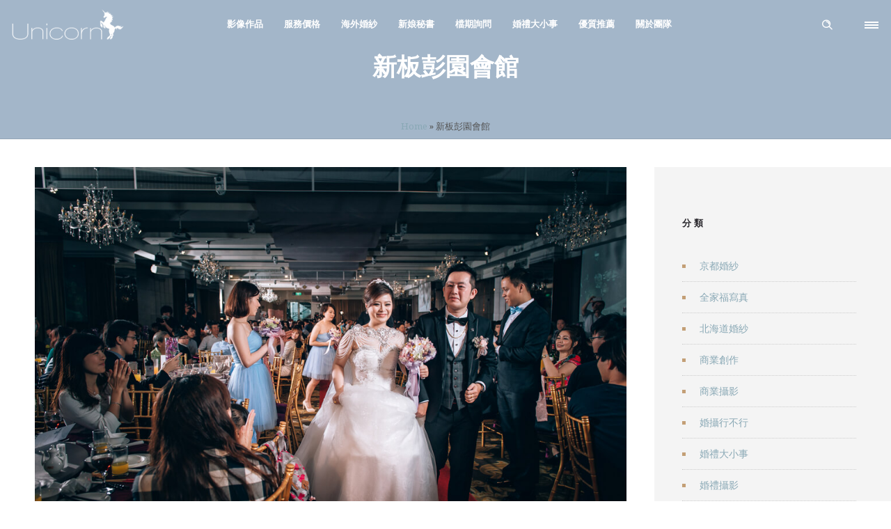

--- FILE ---
content_type: text/html; charset=UTF-8
request_url: https://www.unicorntw.com/tag/%E6%96%B0%E6%9D%BF%E5%BD%AD%E5%9C%92%E6%9C%83%E9%A4%A8/
body_size: 17118
content:
<!DOCTYPE html>
<!--[if lt IE 7]>      <html class="no-js ie lt-ie9 lt-ie8 lt-ie7" lang="zh-TW"> <![endif]-->
<!--[if IE 7]>         <html class="no-js ie lt-ie9 lt-ie8" lang="zh-TW"> <![endif]-->
<!--[if IE 8]>         <html class="no-js ie lt-ie9" lang="zh-TW"> <![endif]-->
<!--[if gt IE 8]>      <html class="no-js ie lt-ie10" lang="zh-TW"> <![endif]-->
<!--[if gt IE 9]><!--> <html class="no-ie" lang="zh-TW"> <!--<![endif]-->
<head>
<meta charset="utf-8">
<link rel="icon" type="image/png" href="https://www.unicorntw.com/wp-content/uploads/2016/09/favicon-1.ico"/>
<link rel="apple-touch-icon" href="https://www.unicorntw.com/wp-content/uploads/2016/09/favicon-1.ico">
<link rel="apple-touch-icon" sizes="76x76" href="https://www.unicorntw.com/wp-content/uploads/2016/09/favicon-1.ico">
<link rel="apple-touch-icon" sizes="120x120" href="https://www.unicorntw.com/wp-content/uploads/2016/09/favicon-1.ico">
<link rel="apple-touch-icon" sizes="152x152" href="https://www.unicorntw.com/wp-content/uploads/2016/09/favicon-1.ico">
<meta name="viewport" content="width=device-width, initial-scale=1.0"/>
<link rel="alternate" type="application/rss+xml" title="獨角獸婚禮攝影團隊 Feed" href="https://www.unicorntw.com/feed/">
<meta name='robots' content='index, follow, max-image-preview:large, max-snippet:-1, max-video-preview:-1'/>
<style>img:is([sizes="auto" i], [sizes^="auto," i]){contain-intrinsic-size:3000px 1500px}</style>
<title>新板彭園會館 &#183; 獨角獸婚禮攝影團隊</title>
<link rel="canonical" href="https://www.unicorntw.com/tag/新板彭園會館/"/>
<meta property="og:locale" content="zh_TW"/>
<meta property="og:type" content="article"/>
<meta property="og:title" content="新板彭園會館 &#183; 獨角獸婚禮攝影團隊"/>
<meta property="og:url" content="https://www.unicorntw.com/tag/新板彭園會館/"/>
<meta property="og:site_name" content="獨角獸婚禮攝影團隊"/>
<meta property="og:image" content="http://unicorntw.com/wp-content/uploads/2015/05/logo.jpg"/>
<meta name="twitter:card" content="summary_large_image"/>
<script type="application/ld+json" class="yoast-schema-graph">{"@context":"https://schema.org","@graph":[{"@type":"CollectionPage","@id":"https://www.unicorntw.com/tag/%e6%96%b0%e6%9d%bf%e5%bd%ad%e5%9c%92%e6%9c%83%e9%a4%a8/","url":"https://www.unicorntw.com/tag/%e6%96%b0%e6%9d%bf%e5%bd%ad%e5%9c%92%e6%9c%83%e9%a4%a8/","name":"新板彭園會館 &#183; 獨角獸婚禮攝影團隊","isPartOf":{"@id":"https://www.unicorntw.com/#website"},"primaryImageOfPage":{"@id":"https://www.unicorntw.com/tag/%e6%96%b0%e6%9d%bf%e5%bd%ad%e5%9c%92%e6%9c%83%e9%a4%a8/#primaryimage"},"image":{"@id":"https://www.unicorntw.com/tag/%e6%96%b0%e6%9d%bf%e5%bd%ad%e5%9c%92%e6%9c%83%e9%a4%a8/#primaryimage"},"thumbnailUrl":"https://www.unicorntw.com/wp-content/uploads/2017/01/093.jpg","breadcrumb":{"@id":"https://www.unicorntw.com/tag/%e6%96%b0%e6%9d%bf%e5%bd%ad%e5%9c%92%e6%9c%83%e9%a4%a8/#breadcrumb"},"inLanguage":"zh-TW"},{"@type":"ImageObject","inLanguage":"zh-TW","@id":"https://www.unicorntw.com/tag/%e6%96%b0%e6%9d%bf%e5%bd%ad%e5%9c%92%e6%9c%83%e9%a4%a8/#primaryimage","url":"https://www.unicorntw.com/wp-content/uploads/2017/01/093.jpg","contentUrl":"https://www.unicorntw.com/wp-content/uploads/2017/01/093.jpg","width":1024,"height":682,"caption":"《婚攝》智成 & 莛雅 / 新板彭園會館"},{"@type":"BreadcrumbList","@id":"https://www.unicorntw.com/tag/%e6%96%b0%e6%9d%bf%e5%bd%ad%e5%9c%92%e6%9c%83%e9%a4%a8/#breadcrumb","itemListElement":[{"@type":"ListItem","position":1,"name":"Home","item":"https://www.unicorntw.com/"},{"@type":"ListItem","position":2,"name":"新板彭園會館"}]},{"@type":"WebSite","@id":"https://www.unicorntw.com/#website","url":"https://www.unicorntw.com/","name":"獨角獸婚禮攝影團隊","description":"獨角獸婚攝為台中婚攝的團隊，除了婚禮攝影之外，更有海外婚紗/婚禮錄影/自助婚紗/旅拍...等等多項服務。其風格獨特少見，同時也支持中國婚礼跟拍，透過我們也將可以找到最專業的婚攝價格、新秘價格、婚錄價格等資訊。","publisher":{"@id":"https://www.unicorntw.com/#organization"},"potentialAction":[{"@type":"SearchAction","target":{"@type":"EntryPoint","urlTemplate":"https://www.unicorntw.com/?s={search_term_string}"},"query-input":{"@type":"PropertyValueSpecification","valueRequired":true,"valueName":"search_term_string"}}],"inLanguage":"zh-TW"},{"@type":"Organization","@id":"https://www.unicorntw.com/#organization","name":"獨角獸婚禮攝影團隊","url":"https://www.unicorntw.com/","logo":{"@type":"ImageObject","inLanguage":"zh-TW","@id":"https://www.unicorntw.com/#/schema/logo/image/","url":"https://www.unicorntw.com/wp-content/uploads/2015/05/logo.jpg","contentUrl":"https://www.unicorntw.com/wp-content/uploads/2015/05/logo.jpg","width":800,"height":600,"caption":"獨角獸婚禮攝影團隊"},"image":{"@id":"https://www.unicorntw.com/#/schema/logo/image/"},"sameAs":["https://www.facebook.com/unicornwed","https://instagram.com/edwinlin1012/"]}]}</script>
<link rel='dns-prefetch' href='//static.addtoany.com'/>
<link rel='dns-prefetch' href='//www.unicorntw.com'/>
<link rel='dns-prefetch' href='//www.googletagmanager.com'/>
<link rel='dns-prefetch' href='//fonts.googleapis.com'/>
<link rel='preconnect' href='https://fonts.gstatic.com' crossorigin />
<link rel="alternate" type="application/rss+xml" title="訂閱《獨角獸婚禮攝影團隊》&raquo; 資訊提供" href="https://www.unicorntw.com/feed/"/>
<link rel="alternate" type="application/rss+xml" title="訂閱《獨角獸婚禮攝影團隊》&raquo; 標籤〈新板彭園會館〉的資訊提供" href="https://www.unicorntw.com/tag/%e6%96%b0%e6%9d%bf%e5%bd%ad%e5%9c%92%e6%9c%83%e9%a4%a8/feed/"/>
<link rel="stylesheet" type="text/css" href="//www.unicorntw.com/wp-content/cache/wpfc-minified/86aggbzz/9qu2s.css" media="all"/>
<style id='classic-theme-styles-inline-css'>.wp-block-button__link{color:#fff;background-color:#32373c;border-radius:9999px;box-shadow:none;text-decoration:none;padding:calc(.667em + 2px) calc(1.333em + 2px);font-size:1.125em}.wp-block-file__button{background:#32373c;color:#fff;text-decoration:none}</style>
<style id='global-styles-inline-css'>:root{--wp--preset--aspect-ratio--square:1;--wp--preset--aspect-ratio--4-3:4/3;--wp--preset--aspect-ratio--3-4:3/4;--wp--preset--aspect-ratio--3-2:3/2;--wp--preset--aspect-ratio--2-3:2/3;--wp--preset--aspect-ratio--16-9:16/9;--wp--preset--aspect-ratio--9-16:9/16;--wp--preset--color--black:#000000;--wp--preset--color--cyan-bluish-gray:#abb8c3;--wp--preset--color--white:#ffffff;--wp--preset--color--pale-pink:#f78da7;--wp--preset--color--vivid-red:#cf2e2e;--wp--preset--color--luminous-vivid-orange:#ff6900;--wp--preset--color--luminous-vivid-amber:#fcb900;--wp--preset--color--light-green-cyan:#7bdcb5;--wp--preset--color--vivid-green-cyan:#00d084;--wp--preset--color--pale-cyan-blue:#8ed1fc;--wp--preset--color--vivid-cyan-blue:#0693e3;--wp--preset--color--vivid-purple:#9b51e0;--wp--preset--gradient--vivid-cyan-blue-to-vivid-purple:linear-gradient(135deg,rgba(6,147,227,1) 0%,rgb(155,81,224) 100%);--wp--preset--gradient--light-green-cyan-to-vivid-green-cyan:linear-gradient(135deg,rgb(122,220,180) 0%,rgb(0,208,130) 100%);--wp--preset--gradient--luminous-vivid-amber-to-luminous-vivid-orange:linear-gradient(135deg,rgba(252,185,0,1) 0%,rgba(255,105,0,1) 100%);--wp--preset--gradient--luminous-vivid-orange-to-vivid-red:linear-gradient(135deg,rgba(255,105,0,1) 0%,rgb(207,46,46) 100%);--wp--preset--gradient--very-light-gray-to-cyan-bluish-gray:linear-gradient(135deg,rgb(238,238,238) 0%,rgb(169,184,195) 100%);--wp--preset--gradient--cool-to-warm-spectrum:linear-gradient(135deg,rgb(74,234,220) 0%,rgb(151,120,209) 20%,rgb(207,42,186) 40%,rgb(238,44,130) 60%,rgb(251,105,98) 80%,rgb(254,248,76) 100%);--wp--preset--gradient--blush-light-purple:linear-gradient(135deg,rgb(255,206,236) 0%,rgb(152,150,240) 100%);--wp--preset--gradient--blush-bordeaux:linear-gradient(135deg,rgb(254,205,165) 0%,rgb(254,45,45) 50%,rgb(107,0,62) 100%);--wp--preset--gradient--luminous-dusk:linear-gradient(135deg,rgb(255,203,112) 0%,rgb(199,81,192) 50%,rgb(65,88,208) 100%);--wp--preset--gradient--pale-ocean:linear-gradient(135deg,rgb(255,245,203) 0%,rgb(182,227,212) 50%,rgb(51,167,181) 100%);--wp--preset--gradient--electric-grass:linear-gradient(135deg,rgb(202,248,128) 0%,rgb(113,206,126) 100%);--wp--preset--gradient--midnight:linear-gradient(135deg,rgb(2,3,129) 0%,rgb(40,116,252) 100%);--wp--preset--font-size--small:13px;--wp--preset--font-size--medium:20px;--wp--preset--font-size--large:36px;--wp--preset--font-size--x-large:42px;--wp--preset--spacing--20:0.44rem;--wp--preset--spacing--30:0.67rem;--wp--preset--spacing--40:1rem;--wp--preset--spacing--50:1.5rem;--wp--preset--spacing--60:2.25rem;--wp--preset--spacing--70:3.38rem;--wp--preset--spacing--80:5.06rem;--wp--preset--shadow--natural:6px 6px 9px rgba(0, 0, 0, 0.2);--wp--preset--shadow--deep:12px 12px 50px rgba(0, 0, 0, 0.4);--wp--preset--shadow--sharp:6px 6px 0px rgba(0, 0, 0, 0.2);--wp--preset--shadow--outlined:6px 6px 0px -3px rgba(255, 255, 255, 1), 6px 6px rgba(0, 0, 0, 1);--wp--preset--shadow--crisp:6px 6px 0px rgba(0, 0, 0, 1);}:where(.is-layout-flex){gap:0.5em;}:where(.is-layout-grid){gap:0.5em;}body .is-layout-flex{display:flex;}.is-layout-flex{flex-wrap:wrap;align-items:center;}.is-layout-flex > :is(*, div){margin:0;}body .is-layout-grid{display:grid;}.is-layout-grid > :is(*, div){margin:0;}:where(.wp-block-columns.is-layout-flex){gap:2em;}:where(.wp-block-columns.is-layout-grid){gap:2em;}:where(.wp-block-post-template.is-layout-flex){gap:1.25em;}:where(.wp-block-post-template.is-layout-grid){gap:1.25em;}.has-black-color{color:var(--wp--preset--color--black) !important;}.has-cyan-bluish-gray-color{color:var(--wp--preset--color--cyan-bluish-gray) !important;}.has-white-color{color:var(--wp--preset--color--white) !important;}.has-pale-pink-color{color:var(--wp--preset--color--pale-pink) !important;}.has-vivid-red-color{color:var(--wp--preset--color--vivid-red) !important;}.has-luminous-vivid-orange-color{color:var(--wp--preset--color--luminous-vivid-orange) !important;}.has-luminous-vivid-amber-color{color:var(--wp--preset--color--luminous-vivid-amber) !important;}.has-light-green-cyan-color{color:var(--wp--preset--color--light-green-cyan) !important;}.has-vivid-green-cyan-color{color:var(--wp--preset--color--vivid-green-cyan) !important;}.has-pale-cyan-blue-color{color:var(--wp--preset--color--pale-cyan-blue) !important;}.has-vivid-cyan-blue-color{color:var(--wp--preset--color--vivid-cyan-blue) !important;}.has-vivid-purple-color{color:var(--wp--preset--color--vivid-purple) !important;}.has-black-background-color{background-color:var(--wp--preset--color--black) !important;}.has-cyan-bluish-gray-background-color{background-color:var(--wp--preset--color--cyan-bluish-gray) !important;}.has-white-background-color{background-color:var(--wp--preset--color--white) !important;}.has-pale-pink-background-color{background-color:var(--wp--preset--color--pale-pink) !important;}.has-vivid-red-background-color{background-color:var(--wp--preset--color--vivid-red) !important;}.has-luminous-vivid-orange-background-color{background-color:var(--wp--preset--color--luminous-vivid-orange) !important;}.has-luminous-vivid-amber-background-color{background-color:var(--wp--preset--color--luminous-vivid-amber) !important;}.has-light-green-cyan-background-color{background-color:var(--wp--preset--color--light-green-cyan) !important;}.has-vivid-green-cyan-background-color{background-color:var(--wp--preset--color--vivid-green-cyan) !important;}.has-pale-cyan-blue-background-color{background-color:var(--wp--preset--color--pale-cyan-blue) !important;}.has-vivid-cyan-blue-background-color{background-color:var(--wp--preset--color--vivid-cyan-blue) !important;}.has-vivid-purple-background-color{background-color:var(--wp--preset--color--vivid-purple) !important;}.has-black-border-color{border-color:var(--wp--preset--color--black) !important;}.has-cyan-bluish-gray-border-color{border-color:var(--wp--preset--color--cyan-bluish-gray) !important;}.has-white-border-color{border-color:var(--wp--preset--color--white) !important;}.has-pale-pink-border-color{border-color:var(--wp--preset--color--pale-pink) !important;}.has-vivid-red-border-color{border-color:var(--wp--preset--color--vivid-red) !important;}.has-luminous-vivid-orange-border-color{border-color:var(--wp--preset--color--luminous-vivid-orange) !important;}.has-luminous-vivid-amber-border-color{border-color:var(--wp--preset--color--luminous-vivid-amber) !important;}.has-light-green-cyan-border-color{border-color:var(--wp--preset--color--light-green-cyan) !important;}.has-vivid-green-cyan-border-color{border-color:var(--wp--preset--color--vivid-green-cyan) !important;}.has-pale-cyan-blue-border-color{border-color:var(--wp--preset--color--pale-cyan-blue) !important;}.has-vivid-cyan-blue-border-color{border-color:var(--wp--preset--color--vivid-cyan-blue) !important;}.has-vivid-purple-border-color{border-color:var(--wp--preset--color--vivid-purple) !important;}.has-vivid-cyan-blue-to-vivid-purple-gradient-background{background:var(--wp--preset--gradient--vivid-cyan-blue-to-vivid-purple) !important;}.has-light-green-cyan-to-vivid-green-cyan-gradient-background{background:var(--wp--preset--gradient--light-green-cyan-to-vivid-green-cyan) !important;}.has-luminous-vivid-amber-to-luminous-vivid-orange-gradient-background{background:var(--wp--preset--gradient--luminous-vivid-amber-to-luminous-vivid-orange) !important;}.has-luminous-vivid-orange-to-vivid-red-gradient-background{background:var(--wp--preset--gradient--luminous-vivid-orange-to-vivid-red) !important;}.has-very-light-gray-to-cyan-bluish-gray-gradient-background{background:var(--wp--preset--gradient--very-light-gray-to-cyan-bluish-gray) !important;}.has-cool-to-warm-spectrum-gradient-background{background:var(--wp--preset--gradient--cool-to-warm-spectrum) !important;}.has-blush-light-purple-gradient-background{background:var(--wp--preset--gradient--blush-light-purple) !important;}.has-blush-bordeaux-gradient-background{background:var(--wp--preset--gradient--blush-bordeaux) !important;}.has-luminous-dusk-gradient-background{background:var(--wp--preset--gradient--luminous-dusk) !important;}.has-pale-ocean-gradient-background{background:var(--wp--preset--gradient--pale-ocean) !important;}.has-electric-grass-gradient-background{background:var(--wp--preset--gradient--electric-grass) !important;}.has-midnight-gradient-background{background:var(--wp--preset--gradient--midnight) !important;}.has-small-font-size{font-size:var(--wp--preset--font-size--small) !important;}.has-medium-font-size{font-size:var(--wp--preset--font-size--medium) !important;}.has-large-font-size{font-size:var(--wp--preset--font-size--large) !important;}.has-x-large-font-size{font-size:var(--wp--preset--font-size--x-large) !important;}:where(.wp-block-post-template.is-layout-flex){gap:1.25em;}:where(.wp-block-post-template.is-layout-grid){gap:1.25em;}:where(.wp-block-columns.is-layout-flex){gap:2em;}:where(.wp-block-columns.is-layout-grid){gap:2em;}:root :where(.wp-block-pullquote){font-size:1.5em;line-height:1.6;}</style>
<link rel="stylesheet" type="text/css" href="//www.unicorntw.com/wp-content/cache/wpfc-minified/1bvjd5hs/9qux1.css" media="all"/>
<link rel="preload" as="style" href="https://fonts.googleapis.com/css?family=Noto%20Serif:100,200,300,400,500,600,700,800,900,100italic,200italic,300italic,400italic,500italic,600italic,700italic,800italic,900italic%7CDosis:200,300,400,500,600,700,800%7CLora:400,500,600,700,400italic,500italic,600italic,700italic%7CDroid%20Serif:400italic&#038;subset=latin&#038;display=swap&#038;ver=1689677503"/><noscript></noscript>
<script src="https://www.googletagmanager.com/gtag/js?id=G-QM401DP656" id="google_gtagjs-js" async></script>
<link rel="https://api.w.org/" href="https://www.unicorntw.com/wp-json/"/><link rel="alternate" title="JSON" type="application/json" href="https://www.unicorntw.com/wp-json/wp/v2/tags/752"/>
<style>body, p{font-family:"Noto Serif TC";}
.entry-content, .post-content, .page-content, .post-excerpt, .entry-summary, .entry-excerpt{font-family:"Noto Serif TC" !important;}
.dfd-blog-title{font-family:"Noto Serif TC";}
.widget.widget_recent_comments ul li{font-family:"Noto Serif TC" !important;}
.widget.widget_recent_comments ul li a{font-family:"Noto Serif TC" !important;}
.nav-menu .mega-menu-item .item-title{font-family:"Noto Serif TC" !important;}
.widget-sub-title .uvc-sub-heading{font-family:"Noto Serif TC" !important;}
.wpb_wrapper h1.widget-sub-title{font-family:"Noto Serif TC" !important;}
.wpb_wrapper h2.widget-sub-title{font-family:"Noto Serif TC" !important;}
.wpb_wrapper h3.widget-sub-title{font-family:"Noto Serif TC" !important;}
.wpb_wrapper h4.widget-sub-title{font-family:"Noto Serif TC" !important;}
.wpb_wrapper h5.widget-sub-title{font-family:"Noto Serif TC" !important;}
.wpb_wrapper h6.widget-sub-title{font-family:"Noto Serif TC" !important;}
.widget.widget_recent_entries ul li a, .widget.widget_recent_comments ul li a{font-family:"Noto Serif TC" !important;}</style>
<style>.post-comments-wrap{display：none！important;}</style>
<style>.ult_pricing_table_wrap.ult_design_1.ult_hot .ult_pricing_table .top-part{background:#89a8b5;}
.ult_pricing_table_wrap.ult_design_1.ult_hot .ult_pricing_table .bottom-part .ult_price_link .ult_price_action_button{background:#89a8b5;border-color:#89a8b5;}</style>
<html xmlns:wb="http://open.weibo.com/wb">
<meta property="wb:webmaster" content="3c98adbde95b50a4"/>
<div class="fb-customerchat" attribution=setup_tool page_id="1628630667369495" theme_color="#6699cc" greeting_dialog_display="hide" logged_in_greeting="您好~請先看過我們的攝影師作品，若需要了解價格，請利用選單的檔期詢問，詢問單採用 SSL 256 位元加密，您所填寫的資料不會被側錄外洩，請放心填寫。" logged_out_greeting="您尚未登入 Facebook，如果登入可以直接使用這個詢問，但是還是建議您先看過我們的作品了解服務喔!"></div><meta name="generator" content="Site Kit by Google 1.146.0"/>		
<meta name="generator" content="Redux 4.4.11.1"/><meta property="og:image" content="https://www.unicorntw.com/wp-content/uploads/2017/01/093.jpg"/><meta property="og:image:width" content="1024"/><meta property="og:image:height" content="682"/><meta property="og:url" content="https://www.unicorntw.com/%e3%80%8a%e5%a9%9a%e6%94%9d%e3%80%8b%e6%99%ba%e6%88%90-%e8%8e%9b%e9%9b%85-%e6%96%b0%e6%9d%bf%e5%bd%ad%e5%9c%92%e6%9c%83%e9%a4%a8/"/><meta property="og:title" content="《婚攝》智成 &#038; 莛雅 / 新板彭園會館"/><style id="tve_global_variables">:root{--tcb-background-author-image:url(https://secure.gravatar.com/avatar/d020ef88e9b57235db02033f6a3bf097?s=256&d=mm&r=g);--tcb-background-user-image:url();--tcb-background-featured-image-thumbnail:url(https://www.unicorntw.com/wp-content/uploads/2017/01/093.jpg);}</style>      <meta name="onesignal" content="wordpress-plugin"/>
<meta name="generator" content="Powered by WPBakery Page Builder - drag and drop page builder for WordPress."/>
<style>.broken_link, a.broken_link{text-decoration:line-through;}</style><meta name="generator" content="Powered by Slider Revolution 6.7.20 - responsive, Mobile-Friendly Slider Plugin for WordPress with comfortable drag and drop interface."/>
<style id="thrive-default-styles"></style>
<noscript><style>.wpb_animate_when_almost_visible{opacity:1;}</style></noscript>
<script data-wpfc-render="false">var Wpfcll={s:[],osl:0,scroll:false,i:function(){Wpfcll.ss();window.addEventListener('load',function(){let observer=new MutationObserver(mutationRecords=>{Wpfcll.osl=Wpfcll.s.length;Wpfcll.ss();if(Wpfcll.s.length > Wpfcll.osl){Wpfcll.ls(false);}});observer.observe(document.getElementsByTagName("html")[0],{childList:true,attributes:true,subtree:true,attributeFilter:["src"],attributeOldValue:false,characterDataOldValue:false});Wpfcll.ls(true);});window.addEventListener('scroll',function(){Wpfcll.scroll=true;Wpfcll.ls(false);});window.addEventListener('resize',function(){Wpfcll.scroll=true;Wpfcll.ls(false);});window.addEventListener('click',function(){Wpfcll.scroll=true;Wpfcll.ls(false);});},c:function(e,pageload){var w=document.documentElement.clientHeight || body.clientHeight;var n=0;if(pageload){n=0;}else{n=(w > 800) ? 800:200;n=Wpfcll.scroll ? 800:n;}var er=e.getBoundingClientRect();var t=0;var p=e.parentNode ? e.parentNode:false;if(typeof p.getBoundingClientRect=="undefined"){var pr=false;}else{var pr=p.getBoundingClientRect();}if(er.x==0 && er.y==0){for(var i=0;i < 10;i++){if(p){if(pr.x==0 && pr.y==0){if(p.parentNode){p=p.parentNode;}if(typeof p.getBoundingClientRect=="undefined"){pr=false;}else{pr=p.getBoundingClientRect();}}else{t=pr.top;break;}}};}else{t=er.top;}if(w - t+n > 0){return true;}return false;},r:function(e,pageload){var s=this;var oc,ot;try{oc=e.getAttribute("data-wpfc-original-src");ot=e.getAttribute("data-wpfc-original-srcset");originalsizes=e.getAttribute("data-wpfc-original-sizes");if(s.c(e,pageload)){if(oc || ot){if(e.tagName=="DIV" || e.tagName=="A" || e.tagName=="SPAN"){e.style.backgroundImage="url("+oc+")";e.removeAttribute("data-wpfc-original-src");e.removeAttribute("data-wpfc-original-srcset");e.removeAttribute("onload");}else{if(oc){e.setAttribute('src',oc);}if(ot){e.setAttribute('srcset',ot);}if(originalsizes){e.setAttribute('sizes',originalsizes);}if(e.getAttribute("alt") && e.getAttribute("alt")=="blank"){e.removeAttribute("alt");}e.removeAttribute("data-wpfc-original-src");e.removeAttribute("data-wpfc-original-srcset");e.removeAttribute("data-wpfc-original-sizes");e.removeAttribute("onload");if(e.tagName=="IFRAME"){var y="https://www.youtube.com/embed/";if(navigator.userAgent.match(/\sEdge?\/\d/i)){e.setAttribute('src',e.getAttribute("src").replace(/.+\/templates\/youtube\.html\#/,y));}e.onload=function(){if(typeof window.jQuery !="undefined"){if(jQuery.fn.fitVids){jQuery(e).parent().fitVids({customSelector:"iframe[src]"});}}var s=e.getAttribute("src").match(/templates\/youtube\.html\#(.+)/);if(s){try{var i=e.contentDocument || e.contentWindow;if(i.location.href=="about:blank"){e.setAttribute('src',y+s[1]);}}catch(err){e.setAttribute('src',y+s[1]);}}}}}}else{if(e.tagName=="NOSCRIPT"){if(typeof window.jQuery !="undefined"){if(jQuery(e).attr("data-type")=="wpfc"){e.removeAttribute("data-type");jQuery(e).after(jQuery(e).text());}}}}}}catch(error){console.log(error);console.log("==>",e);}},ss:function(){var i=Array.prototype.slice.call(document.getElementsByTagName("img"));var f=Array.prototype.slice.call(document.getElementsByTagName("iframe"));var d=Array.prototype.slice.call(document.getElementsByTagName("div"));var a=Array.prototype.slice.call(document.getElementsByTagName("a"));var s=Array.prototype.slice.call(document.getElementsByTagName("span"));var n=Array.prototype.slice.call(document.getElementsByTagName("noscript"));this.s=i.concat(f).concat(d).concat(a).concat(s).concat(n);},ls:function(pageload){var s=this;[].forEach.call(s.s,function(e,index){s.r(e,pageload);});}};document.addEventListener('DOMContentLoaded',function(){wpfci();});function wpfci(){Wpfcll.i();}</script>
</head>
<body class="archive tag tag-752 wpb-js-composer js-comp-ver-7.9 vc_responsive" data-directory="https://www.unicorntw.com/wp-content/themes/dfd-ronneby" data-header-responsive-width="1280" data-share-pretty="Share" data-next-pretty="next" data-prev-pretty="prev">
<section id="side-area" class="side-area-widget dfd-background-dark" style="background-color: #242424; background-repeat: no-repeat;">
<div class="dfd-side-area-mask side-area-controller"></div><div class="widget-vertical-scroll"></div></section>
<div class="form-search-section" style="display: none;">
<div class="row"> <form role="search" method="get" id="searchform_67b30eaa170da" class="form-search" action="https://www.unicorntw.com/"> <i class="dfdicon-header-search-icon inside-search-icon"></i> <input type="text" value="" name="s" id="s_67b30eaa170d9" class="search-query" placeholder="Search on site..." aria-label="Search on site"> <input type="submit" value="Search" class="btn"> <i class="header-search-switcher close-search"></i> </form></div></div><div id="header-container" class="header-style-2 header-layout-fullwidth sticky-header-enabled simple logo-position-left menu-position-top dfd-new-headers dfd-enable-mega-menu dfd-enable-headroom dfd-header-layout-fixed without-top-panel">
<section id="header">
<div class="header-wrap">
<div class="row decorated">
<div class="columns twelve header-main-panel">
<div class="header-col-left">
<div class="mobile-logo"> <a href="https://www.unicorntw.com" title="首頁"><img onload="Wpfcll.r(this,true);" src="https://www.unicorntw.com/wp-content/plugins/wp-fastest-cache-premium/pro/images/blank.gif" data-wpfc-original-src="https://www.unicorntw.com/wp-content/uploads/2015/08/Unicorn_LOGO_black250.png" alt="logo"/></a></div><div class="logo-for-panel">
<div class="inline-block"> <a href="https://www.unicorntw.com"> <img src="https://www.unicorntw.com/wp-content/uploads/2015/08/Unicorn_LOGO_white250-175x58.png" alt="獨角獸婚禮攝影團隊" data-retina="https://www.unicorntw.com/wp-content/uploads/2015/08/Unicorn_LOGO_white250.png" data-retina_w="250" data-retina_h="83" style="height: 58px;"/> </a></div></div></div><div class="header-col-right text-center clearfix">
<div class="header-icons-wrapper">
<div class="dl-menuwrapper"> <a href="#sidr" class="dl-trigger icon-mobile-menu dfd-vertical-aligned" id="mobile-menu" aria-label="Open mobile menu"> <span class="icon-wrap dfd-middle-line"></span> <span class="icon-wrap dfd-top-line"></span> <span class="icon-wrap dfd-bottom-line"></span> </a></div><div class="side-area-controller-wrap"> <a href="#" class="side-area-controller"> <span class="icon-wrap dfd-middle-line"></span> <span class="icon-wrap dfd-top-line"></span> <span class="icon-wrap dfd-bottom-line"></span> </a></div><div class="form-search-wrap"> <a href="#" class="header-search-switcher dfd-icon-zoom" aria-label="Header search"></a></div></div></div><div class="header-col-fluid">
<a href="https://www.unicorntw.com" title="首頁" class="fixed-header-logo">
<img src="https://www.unicorntw.com/wp-content/uploads/2015/08/Unicorn_LOGO_white250.png" alt="logo"/>
</a>
<nav class="mega-menu clearfix text-right" id="main_mega_menu">
<ul id="menu-%e7%b6%b2%e7%ab%99%e9%81%b8%e5%96%ae" class="nav-menu menu-primary-navigation menu-clonable-for-mobiles"><li id="nav-menu-item-19671-67b30eaa1b8d1" class="mega-menu-item nav-item menu-item-depth-0 has-submenu"><a href="#" class="menu-link main-menu-link item-title">影像作品</a>
<div class="sub-nav"><ul class="menu-depth-1 sub-menu sub-nav-group"> <li id="nav-menu-item-20644-67b30eaa1b927" class="mega-menu-item sub-nav-item menu-item-depth-1"><a href="https://www.unicorntw.com/category/%e5%a9%9a%e7%a6%ae%e6%94%9d%e5%bd%b1/" class="menu-link sub-menu-link">婚禮攝影一號- Edwin</a></li> <li id="nav-menu-item-21197-67b30eaa1b96a" class="mega-menu-item sub-nav-item menu-item-depth-1"><a href="https://www.unicorntw.com/category/%e5%a9%9a%e7%a6%ae%e6%94%9d%e5%bd%b1-%e4%b8%80%e6%9d%a1/" class="menu-link sub-menu-link">婚禮攝影二號 &#8211; 一条</a></li> <li id="nav-menu-item-21196-67b30eaa1b9a5" class="mega-menu-item sub-nav-item menu-item-depth-1"><a href="https://www.unicorntw.com/category/%e5%a9%9a%e7%a6%ae%e6%94%9d%e5%bd%b1-%e5%8a%a0%e8%8f%b2/" class="menu-link sub-menu-link">婚禮攝影三號 &#8211; 加菲</a></li> <li id="nav-menu-item-21198-67b30eaa1b9e1" class="mega-menu-item sub-nav-item menu-item-depth-1"><a href="https://www.unicorntw.com/category/%e5%a9%9a%e7%a6%ae%e6%94%9d%e5%bd%b1-%e7%ab%a0%e9%ad%9a/" class="menu-link sub-menu-link">婚禮攝影四號 &#8211; 章魚</a></li> <li id="nav-menu-item-23923-67b30eaa1ba4f" class="mega-menu-item sub-nav-item menu-item-depth-1"><a href="https://www.unicorntw.com/category/%e5%a9%9a%e7%a6%ae%e6%94%9d%e5%bd%b1-kevin/" class="menu-link sub-menu-link">婚禮攝影五號 &#8211; Kevin</a></li> <li id="nav-menu-item-24976-67b30eaa1ba90" class="mega-menu-item sub-nav-item menu-item-depth-1"><a href="https://www.unicorntw.com/category/%e5%a9%9a%e7%a6%ae%e6%94%9d%e5%bd%b1-%e9%98%bf%e4%bf%a1/" class="menu-link sub-menu-link">婚禮攝影六號 &#8211; 阿信</a></li> <li id="nav-menu-item-26857-67b30eaa1bac5" class="mega-menu-item sub-nav-item menu-item-depth-1"><a href="https://www.unicorntw.com/category/%e5%a9%9a%e7%a6%ae%e6%94%9d%e5%bd%b1-calvin/" class="menu-link sub-menu-link">婚禮攝影七號 &#8211; Calvin</a></li> <li id="nav-menu-item-24595-67b30eaa1baf7" class="mega-menu-item sub-nav-item menu-item-depth-1"><a href="https://www.unicorntw.com/category/weddingrecoder/" class="menu-link sub-menu-link">婚禮錄影一號 &#8211; Neo</a></li> <li id="nav-menu-item-25907-67b30eaa1bb27" class="mega-menu-item sub-nav-item menu-item-depth-1"><a href="https://www.unicorntw.com/category/%e5%a9%9a%e7%a6%ae%e9%8c%84%e5%bd%b1-daniel/" class="menu-link sub-menu-link">婚禮錄影二號 &#8211; Daniel</a></li> <li id="nav-menu-item-24431-67b30eaa1bb56" class="mega-menu-item sub-nav-item menu-item-depth-1"><a href="https://www.unicorntw.com/category/oversea-prewedding/" class="menu-link sub-menu-link">海外婚紗</a></li> <li id="nav-menu-item-359-67b30eaa1bb84" class="mega-menu-item sub-nav-item menu-item-depth-1"><a href="https://www.unicorntw.com/category/%e8%87%aa%e5%8a%a9%e5%a9%9a%e7%b4%97/" class="menu-link sub-menu-link">自助婚紗</a></li> <li id="nav-menu-item-361-67b30eaa1bbb3" class="mega-menu-item sub-nav-item menu-item-depth-1"><a href="https://www.unicorntw.com/category/%e5%95%86%e6%a5%ad%e6%94%9d%e5%bd%b1/" class="menu-link sub-menu-link">商業攝影</a></li> </ul></div></li>
<li id="nav-menu-item-19756-67b30eaa1bbe6" class="mega-menu-item nav-item menu-item-depth-0 has-submenu"><a href="#" class="menu-link main-menu-link item-title">服務價格</a>
<div class="sub-nav"><ul class="menu-depth-1 sub-menu sub-nav-group"> <li id="nav-menu-item-25537-67b30eaa1bc22" class="mega-menu-item sub-nav-item menu-item-depth-1"><a href="https://www.unicorntw.com/about-edwin/" class="menu-link sub-menu-link">關於一號攝影師 – Edwin</a></li> <li id="nav-menu-item-20392-67b30eaa1bc60" class="mega-menu-item sub-nav-item menu-item-depth-1"><a href="https://www.unicorntw.com/%e9%97%9c%e6%96%bc%e6%94%9d%e5%bd%b1%e5%b8%ab-%e5%8a%a0%e8%8f%b2/" class="menu-link sub-menu-link">關於三號攝影師 &#8211; 加菲</a></li> <li id="nav-menu-item-20393-67b30eaa1bc95" class="mega-menu-item sub-nav-item menu-item-depth-1"><a href="https://www.unicorntw.com/%e9%97%9c%e6%96%bc%e6%94%9d%e5%bd%b1%e5%b8%ab-%e7%ab%a0%e9%ad%9a/" class="menu-link sub-menu-link">關於四號攝影師 &#8211; 章魚</a></li> <li id="nav-menu-item-23922-67b30eaa1bcc6" class="mega-menu-item sub-nav-item menu-item-depth-1"><a href="https://www.unicorntw.com/%e9%97%9c%e6%96%bc%e6%94%9d%e5%bd%b1%e5%b8%ab-kevin/" class="menu-link sub-menu-link">關於五號攝影師 &#8211; Kevin</a></li> <li id="nav-menu-item-24981-67b30eaa1bcf6" class="mega-menu-item sub-nav-item menu-item-depth-1"><a href="https://www.unicorntw.com/%e9%97%9c%e6%96%bc%e6%94%9d%e5%bd%b1%e5%b8%ab%e9%98%bf%e4%bf%a1/" class="menu-link sub-menu-link">關於六號攝影師 &#8211; 阿信</a></li> <li id="nav-menu-item-26856-67b30eaa1bd25" class="mega-menu-item sub-nav-item menu-item-depth-1"><a href="https://www.unicorntw.com/%e9%97%9c%e6%96%bc%e6%94%9d%e5%bd%b1%e5%b8%ab-calvin/" class="menu-link sub-menu-link">關於七號攝影師 &#8211; Calvin</a></li> <li id="nav-menu-item-20769-67b30eaa1bd54" class="mega-menu-item sub-nav-item menu-item-depth-1"><a href="https://www.unicorntw.com/%e9%97%9c%e6%96%bc%e9%8c%84%e5%bd%b1%e5%b8%ab-neo/" class="menu-link sub-menu-link">關於錄影師 &#8211; Neo</a></li> <li id="nav-menu-item-25908-67b30eaa1bd83" class="mega-menu-item sub-nav-item menu-item-depth-1"><a href="https://www.unicorntw.com/%e9%97%9c%e6%96%bc%e9%8c%84%e5%bd%b1%e5%b8%ab-daniel/" class="menu-link sub-menu-link">關於錄影師 &#8211; Daniel</a></li> <li id="nav-menu-item-537-67b30eaa1bdb1" class="mega-menu-item sub-nav-item menu-item-depth-1"><a href="https://www.unicorntw.com/%e8%87%aa%e5%8a%a9%e5%a9%9a%e7%b4%97%e6%94%9d%e5%bd%b1%e6%9c%8d%e5%8b%99/" class="menu-link sub-menu-link">自助婚紗攝影服務</a></li> </ul></div></li>
<li id="nav-menu-item-20862-67b30eaa1bde2" class="mega-menu-item nav-item menu-item-depth-0 has-submenu"><a href="#" class="menu-link main-menu-link item-title">海外婚紗</a>
<div class="sub-nav"><ul class="menu-depth-1 sub-menu sub-nav-group"> <li id="nav-menu-item-22023-67b30eaa1be24" class="mega-menu-item sub-nav-item menu-item-depth-1"><a href="https://www.unicorntw.com/%e6%b5%b7%e5%a4%96%e5%a9%9a%e7%b4%97%e6%94%9d%e5%bd%b1%e6%9c%8d%e5%8b%99/" class="menu-link sub-menu-link">海外婚紗攝影服務</a></li> <li id="nav-menu-item-23709-67b30eaa1be57" class="mega-menu-item sub-nav-item menu-item-depth-1"><a href="https://www.unicorntw.com/%e6%97%a5%e6%9c%ac%e4%ba%ac%e9%83%bd%e6%b5%b7%e5%a4%96%e5%a9%9a%e7%b4%97/" class="menu-link sub-menu-link">Kyoto 京都婚紗 &#8211; 海外婚紗</a></li> <li id="nav-menu-item-22024-67b30eaa1be88" class="mega-menu-item sub-nav-item menu-item-depth-1"><a href="https://www.unicorntw.com/%e6%97%a5%e6%9c%ac%e6%b2%96%e7%b9%a9%e6%b5%b7%e5%a4%96%e5%a9%9a%e7%b4%97/" class="menu-link sub-menu-link">Okianawa 沖繩婚紗 – 海外婚紗</a></li> <li id="nav-menu-item-23908-67b30eaa1beb6" class="mega-menu-item sub-nav-item menu-item-depth-1"><a href="https://www.unicorntw.com/%e6%97%a5%e6%9c%ac%e5%8c%97%e6%b5%b7%e9%81%93%e6%b5%b7%e5%a4%96%e5%a9%9a%e7%b4%97/" class="menu-link sub-menu-link">hokkaido 北海道 &#8211; 海外婚紗</a></li> <li id="nav-menu-item-24003-67b30eaa1bee5" class="mega-menu-item sub-nav-item menu-item-depth-1"><a href="https://www.unicorntw.com/%e7%be%a9%e5%a4%a7%e5%88%a9%e6%b5%b7%e5%a4%96%e5%a9%9a%e7%b4%97/" class="menu-link sub-menu-link">Itlay 義大利 &#8211; 海外婚紗</a></li> <li id="nav-menu-item-21345-67b30eaa1bf14" class="mega-menu-item sub-nav-item menu-item-depth-1"><a href="https://www.unicorntw.com/category/okinawa-prewedding/" class="menu-link sub-menu-link">沖繩海外婚紗遊記</a></li> <li id="nav-menu-item-22798-67b30eaa1bf41" class="mega-menu-item sub-nav-item menu-item-depth-1"><a href="https://www.unicorntw.com/category/kyoto-prewedding/" class="menu-link sub-menu-link">京都海外婚紗遊記</a></li> <li id="nav-menu-item-22797-67b30eaa1bf6e" class="mega-menu-item sub-nav-item menu-item-depth-1"><a href="https://www.unicorntw.com/category/tokyo-pre-wedding/" class="menu-link sub-menu-link">東京海外婚紗遊記</a></li> <li id="nav-menu-item-23973-67b30eaa1bf9b" class="mega-menu-item sub-nav-item menu-item-depth-1"><a href="https://www.unicorntw.com/category/itlay-prewedding/" class="menu-link sub-menu-link">義大利海外婚紗遊記</a></li> </ul></div></li>
<li id="nav-menu-item-27368-67b30eaa1bfc9" class="mega-menu-item nav-item menu-item-depth-0 has-submenu"><a href="https://www.unicorntw.com/%e5%8f%b0%e4%b8%ad%e6%96%b0%e7%a7%98-%e6%96%b0%e5%a8%98%e7%a7%98%e6%9b%b8-%e6%96%b0%e7%a7%98%e6%8e%a8%e8%96%a6/" class="menu-link main-menu-link item-title">新娘秘書</a>
<div class="sub-nav"><ul class="menu-depth-1 sub-menu sub-nav-group"> <li id="nav-menu-item-27369-67b30eaa1bfff" class="mega-menu-item sub-nav-item menu-item-depth-1 has-submenu"><a href="https://www.unicorntw.com/%e6%96%b0%e7%a7%98%e4%bd%9c%e5%93%81-%e6%96%b0%e5%a8%98%e7%a7%98%e6%9b%b8-%e6%95%b4%e9%ab%94%e9%80%a0%e5%9e%8b/" class="menu-link sub-menu-link">新秘作品</a> <ul class="menu-depth-2 sub-sub-menu"> <li id="nav-menu-item-27370-67b30eaa1c031" class="mega-menu-item sub-nav-item menu-item-depth-2"><a href="https://www.unicorntw.com/category/%e6%96%b0%e7%a7%98-33/" class="menu-link sub-menu-link">新秘-33</a></li> <li id="nav-menu-item-27371-67b30eaa1c061" class="mega-menu-item sub-nav-item menu-item-depth-2"><a href="https://www.unicorntw.com/category/%e6%96%b0%e7%a7%98-gina/" class="menu-link sub-menu-link">新秘-Gina</a></li> <li id="nav-menu-item-27372-67b30eaa1c090" class="mega-menu-item sub-nav-item menu-item-depth-2"><a href="https://www.unicorntw.com/category/%e6%96%b0%e7%a7%98-resa/" class="menu-link sub-menu-link">新秘-Resa</a></li> <li id="nav-menu-item-27373-67b30eaa1c0f2" class="mega-menu-item sub-nav-item menu-item-depth-2"><a href="https://www.unicorntw.com/category/%e6%96%b0%e7%a7%98-%e6%9b%89%e8%8f%81/" class="menu-link sub-menu-link">新秘-曉菁</a></li> </ul> </li> </ul></div></li>
<li id="nav-menu-item-28337-67b30eaa1c137" class="mega-menu-item nav-item menu-item-depth-0"><a href="https://www.unicorntw.com/%e5%a9%9a%e7%a6%ae%e6%9c%8d%e5%8b%99%e8%a9%a2%e5%95%8f%e5%96%ae/" class="menu-link main-menu-link item-title">檔期詢問</a></li>
<li id="nav-menu-item-19673-67b30eaa1c16d" class="mega-menu-item nav-item menu-item-depth-0 has-submenu"><a href="#" class="menu-link main-menu-link item-title">婚禮大小事</a>
<div class="sub-nav"><ul class="menu-depth-1 sub-menu sub-nav-group"> <li id="nav-menu-item-27081-67b30eaa1c1a8" class="mega-menu-item sub-nav-item menu-item-depth-1"><a href="https://www.unicorntw.com/%e3%80%8a%e6%b1%ba%e5%ae%9a%e7%b5%90%e5%a9%9a%e5%89%8d%ef%bc%8c%e5%a6%b3%e6%ba%96%e5%82%99%e5%a5%bd%e4%ba%86%e5%97%8e%ef%bc%9f%e3%80%8b/" class="menu-link sub-menu-link">《決定結婚前，妳準備好了嗎？》</a></li> <li id="nav-menu-item-25834-67b30eaa1c1dc" class="mega-menu-item sub-nav-item menu-item-depth-1"><a href="https://www.unicorntw.com/%e8%81%8a%e5%a9%9a%e7%a6%ae/" class="menu-link sub-menu-link">聊婚禮</a></li> <li id="nav-menu-item-23176-67b30eaa1c20d" class="mega-menu-item sub-nav-item menu-item-depth-1"><a href="https://www.unicorntw.com/%e6%96%b0%e4%ba%ba%e8%a6%8b%e8%ad%89/" class="menu-link sub-menu-link">新人見證</a></li> <li id="nav-menu-item-25340-67b30eaa1c23c" class="mega-menu-item sub-nav-item menu-item-depth-1"><a href="https://www.unicorntw.com/%e3%80%8a%e5%a9%9a%e7%a6%ae%e4%bc%b4%e9%83%8e%e6%95%99%e6%88%b0%e5%ae%88%e5%89%87%e3%80%8b/" class="menu-link sub-menu-link">《婚禮伴郎教戰守則》</a></li> <li id="nav-menu-item-21660-67b30eaa1c26b" class="mega-menu-item sub-nav-item menu-item-depth-1"><a href="http://unicorntw.com/21654/%E3%80%8A%E5%8D%81%E5%80%8B%E4%B8%80%E7%A7%92%E9%90%98%E6%83%B9%E6%AF%9B%E5%A9%9A%E7%A6%AE%E6%94%9D%E5%BD%B1%E5%B8%AB%E7%9A%84%E5%95%8F%E9%A1%8C%E3%80%8B" class="menu-link sub-menu-link">《十個一秒鐘惹毛婚禮攝影師的問題》</a></li> <li id="nav-menu-item-25805-67b30eaa1c29e" class="mega-menu-item sub-nav-item menu-item-depth-1"><a href="https://www.unicorntw.com/%e3%80%8a%e5%a9%9a%e6%94%9d%e8%a6%81%e4%bd%a0%e6%87%82%e7%9a%84%e4%ba%8b%e3%80%8b-%e6%96%87%e5%ae%9a%e5%84%80%e5%bc%8f%e3%80%81%e7%bf%92%e4%bf%97%e7%af%87/" class="menu-link sub-menu-link">《婚攝要你懂的事》- 文定儀式、習俗篇</a></li> <li id="nav-menu-item-23075-67b30eaa1c2d0" class="mega-menu-item sub-nav-item menu-item-depth-1"><a href="http://unicorntw.com/23048/%E6%8B%8D%E6%B5%B7%E5%A4%96%E5%A9%9A%E7%B4%97%E4%B9%8B%E5%89%8D%EF%BC%8C%E4%BD%A0%E5%BF%85%E9%A0%88%E7%9F%A5%E9%81%93%E7%9A%84%E4%B8%80%E4%BA%9B%E4%BA%8B" class="menu-link sub-menu-link">拍海外婚紗前你必須知道的一些事</a></li> <li id="nav-menu-item-364-67b30eaa1c300" class="mega-menu-item sub-nav-item menu-item-depth-1"><a href="https://www.unicorntw.com/category/%e5%a9%9a%e6%94%9d%e8%a1%8c%e4%b8%8d%e8%a1%8c/" class="menu-link sub-menu-link">婚攝行不行</a></li> <li id="nav-menu-item-841-67b30eaa1c32e" class="mega-menu-item sub-nav-item menu-item-depth-1"><a href="https://www.unicorntw.com/category/%e8%ac%9b%e5%ba%a7%e5%bf%83%e5%be%97/" class="menu-link sub-menu-link">講座心得</a></li> </ul></div></li>
<li id="nav-menu-item-19690-67b30eaa1c35e" class="mega-menu-item nav-item menu-item-depth-0 has-submenu"><a href="#" class="menu-link main-menu-link item-title">優質推薦</a>
<div class="sub-nav"><ul class="menu-depth-1 sub-menu sub-nav-group"> <li id="nav-menu-item-28083-67b30eaa1c394" class="mega-menu-item sub-nav-item menu-item-depth-1"><a href="https://www.unicorntw.com/Recommend-category/wedding-photographer/" class="menu-link sub-menu-link">婚禮攝影</a></li> <li id="nav-menu-item-24713-67b30eaa1c3c8" class="mega-menu-item sub-nav-item menu-item-depth-1"><a href="https://www.unicorntw.com/Recommend-category/wedding-recoder/" class="menu-link sub-menu-link">婚禮錄影</a></li> <li id="nav-menu-item-24721-67b30eaa1c3f7" class="mega-menu-item sub-nav-item menu-item-depth-1"><a href="https://www.unicorntw.com/Recommend-category/makeup/" class="menu-link sub-menu-link">新娘秘書</a></li> <li id="nav-menu-item-24712-67b30eaa1c425" class="mega-menu-item sub-nav-item menu-item-depth-1"><a href="https://www.unicorntw.com/Recommend-category/pre-wedding/" class="menu-link sub-menu-link">禮服出租</a></li> <li id="nav-menu-item-24730-67b30eaa1c451" class="mega-menu-item sub-nav-item menu-item-depth-1"><a href="https://www.unicorntw.com/Recommend-category/wedding-planner/" class="menu-link sub-menu-link">婚禮企劃</a></li> <li id="nav-menu-item-24731-67b30eaa1c47e" class="mega-menu-item sub-nav-item menu-item-depth-1"><a href="https://www.unicorntw.com/Recommend-category/wedding-set/" class="menu-link sub-menu-link">婚禮佈置</a></li> <li id="nav-menu-item-24753-67b30eaa1c4aa" class="mega-menu-item sub-nav-item menu-item-depth-1"><a href="https://www.unicorntw.com/Recommend-category/wedding-band/" class="menu-link sub-menu-link">婚禮樂團</a></li> <li id="nav-menu-item-25158-67b30eaa1c4d6" class="mega-menu-item sub-nav-item menu-item-depth-1"><a href="https://www.unicorntw.com/Recommend-category/wedding-item/" class="menu-link sub-menu-link">婚禮周邊</a></li> </ul></div></li>
<li id="nav-menu-item-863-67b30eaa1c504" class="mega-menu-item nav-item menu-item-depth-0 has-submenu"><a href="#" class="menu-link main-menu-link item-title">關於團隊</a>
<div class="sub-nav"><ul class="menu-depth-1 sub-menu sub-nav-group"> <li id="nav-menu-item-21613-67b30eaa1c538" class="mega-menu-item sub-nav-item menu-item-depth-1"><a href="https://www.unicorntw.com/%e5%a9%9a%e6%94%9d%e5%99%a8%e6%9d%90-%e5%b7%a5%e4%bd%9c%e7%92%b0%e5%a2%83/" class="menu-link sub-menu-link">婚攝器材 &#038; 工作環境</a></li> <li id="nav-menu-item-20533-67b30eaa1c568" class="mega-menu-item sub-nav-item menu-item-depth-1"><a href="https://www.unicorntw.com/%e9%97%9c%e6%96%bc-ispwp%e3%80%81wpja%e3%80%81agwpja/" class="menu-link sub-menu-link">關於 ISPWP | WPJA | AGWPJA</a></li> </ul></div></li>
</ul>	<i class="carousel-nav prev dfd-icon-left_2"></i>
<i class="carousel-nav next dfd-icon-right_2"></i>
</nav></div></div></div></div></section></div><div id="main-wrap">
<div id="change_wrap_div"><div id="stuning-header">
<div class="dfd-stuning-header-bg-container" style="background-color: #a3b6c9; background-size: initial;background-attachment: fixed;background-position: center;"></div><div class="stuning-header-inner">
<div class="row">
<div class="twelve columns">
<div class="page-title-inner page-title-inner-bgcheck text-center">
<div class="page-title-inner-wrap"> <h1 class="page-title"> 新板彭園會館 </h1></div><div id="breadcrumbs simple" class="breadcrumbs"><span><span><a href="https://www.unicorntw.com/">Home</a></span> » <span class="breadcrumb_last" aria-current="page">新板彭園會館</span></span></div></div></div></div></div></div><section id="layout" class="archive dfd-blog-loop dfd-equal-height-children">
<div class="row">
<div class="blog-section sidebar-right"><section id="main-content" role="main" class="nine dfd-eq-height columns"><div class="dfd-blog-wrap">
<div class="dfd-blog dfd-blog-standard">
<div class="post post-24923 post type-post status-publish format-standard has-post-thumbnail placeholder-for-hentry category-3 tag-181 tag-752 dfd-title-bottom">
<div class="cover text-left">
<div class="entry-media">
<div class="entry-thumb"> <img onload="Wpfcll.r(this,true);" src="https://www.unicorntw.com/wp-content/plugins/wp-fastest-cache-premium/pro/images/blank.gif" data-wpfc-original-src="https://www.unicorntw.com/wp-content/uploads/2017/01/093.jpg" width="1024" height="682" alt="《婚攝》智成 &#038; 莛雅 / 新板彭園會館"/></div></div><div class="dfd-news-categories"> <span class="byline category"> <a href="https://www.unicorntw.com/category/%e5%a9%9a%e7%a6%ae%e6%94%9d%e5%bd%b1/" class="fn"> <span class="cat-name">婚禮攝影</span> </a> </span></div><div class="dfd-blog-title"><a href="https://www.unicorntw.com/%e3%80%8a%e5%a9%9a%e6%94%9d%e3%80%8b%e6%99%ba%e6%88%90-%e8%8e%9b%e9%9b%85-%e6%96%b0%e6%9d%bf%e5%bd%ad%e5%9c%92%e6%9c%83%e9%a4%a8/">《婚攝》智成 &#038; 莛雅 / 新板彭園會館</a></div><div class="entry-content"> <p>有人說，婚攝這行就是以客養客，絕大多數在後期的確如此，只是不</p></div></div></div></div></div></section><aside class="three columns dfd-eq-height" id="right-sidebar">
<section id="categories-21" class="widget widget_categories"><h3 class="widget-title">分類</h3>
<ul>
<li class="cat-item cat-item-253"><a href="https://www.unicorntw.com/category/kyoto-prewedding/">京都婚紗</a> </li>
<li class="cat-item cat-item-5"><a href="https://www.unicorntw.com/category/%e5%85%a8%e5%ae%b6%e7%a6%8f%e5%af%ab%e7%9c%9f/">全家福寫真</a> </li>
<li class="cat-item cat-item-779"><a href="https://www.unicorntw.com/category/hokkaido-prewedding/">北海道婚紗</a> </li>
<li class="cat-item cat-item-7"><a href="https://www.unicorntw.com/category/%e5%95%86%e6%a5%ad%e5%89%b5%e4%bd%9c/">商業創作</a> </li>
<li class="cat-item cat-item-4"><a href="https://www.unicorntw.com/category/%e5%95%86%e6%a5%ad%e6%94%9d%e5%bd%b1/">商業攝影</a> </li>
<li class="cat-item cat-item-8"><a href="https://www.unicorntw.com/category/%e5%a9%9a%e6%94%9d%e8%a1%8c%e4%b8%8d%e8%a1%8c/">婚攝行不行</a> </li>
<li class="cat-item cat-item-322"><a href="https://www.unicorntw.com/category/%e5%a9%9a%e7%a6%ae%e5%a4%a7%e5%b0%8f%e4%ba%8b/">婚禮大小事</a> </li>
<li class="cat-item cat-item-3"><a href="https://www.unicorntw.com/category/%e5%a9%9a%e7%a6%ae%e6%94%9d%e5%bd%b1/">婚禮攝影</a> </li>
<li class="cat-item cat-item-1021"><a href="https://www.unicorntw.com/category/%e5%a9%9a%e7%a6%ae%e6%94%9d%e5%bd%b1-calvin/">婚禮攝影-Calvin</a> </li>
<li class="cat-item cat-item-557"><a href="https://www.unicorntw.com/category/%e5%a9%9a%e7%a6%ae%e6%94%9d%e5%bd%b1-kevin/">婚禮攝影-Kevin</a> </li>
<li class="cat-item cat-item-248"><a href="https://www.unicorntw.com/category/%e5%a9%9a%e7%a6%ae%e6%94%9d%e5%bd%b1-%e4%b8%80%e6%9d%a1/">婚禮攝影-一条</a> </li>
<li class="cat-item cat-item-221"><a href="https://www.unicorntw.com/category/%e5%a9%9a%e7%a6%ae%e6%94%9d%e5%bd%b1-%e5%8a%a0%e8%8f%b2/">婚禮攝影-加菲</a> </li>
<li class="cat-item cat-item-1020"><a href="https://www.unicorntw.com/category/%e5%a9%9a%e7%a6%ae%e6%94%9d%e5%bd%b1-%e5%b0%8f%e6%99%b4/">婚禮攝影-小晴</a> </li>
<li class="cat-item cat-item-216"><a href="https://www.unicorntw.com/category/%e5%a9%9a%e7%a6%ae%e6%94%9d%e5%bd%b1-%e7%ab%a0%e9%ad%9a/">婚禮攝影-章魚</a> </li>
<li class="cat-item cat-item-756"><a href="https://www.unicorntw.com/category/%e5%a9%9a%e7%a6%ae%e6%94%9d%e5%bd%b1-%e9%98%bf%e4%bf%a1/">婚禮攝影-阿信</a> </li>
<li class="cat-item cat-item-914"><a href="https://www.unicorntw.com/category/%e5%a9%9a%e7%a6%ae%e9%8c%84%e5%bd%b1-daniel/">婚禮錄影-Daniel</a> </li>
<li class="cat-item cat-item-687"><a href="https://www.unicorntw.com/category/weddingrecoder/">婚禮錄影-Neo</a> </li>
<li class="cat-item cat-item-6"><a href="https://www.unicorntw.com/category/%e5%ad%95%e5%a9%a6%e5%af%ab%e7%9c%9f/">孕婦寫真</a> </li>
<li class="cat-item cat-item-965"><a href="https://www.unicorntw.com/category/%e6%83%85%e4%be%b6%e5%af%ab%e7%9c%9f/">情侶寫真</a> </li>
<li class="cat-item cat-item-967"><a href="https://www.unicorntw.com/category/%e6%96%b0%e7%a7%98-33/">新秘-33</a> </li>
<li class="cat-item cat-item-973"><a href="https://www.unicorntw.com/category/%e6%96%b0%e7%a7%98-gina/">新秘-Gina</a> </li>
<li class="cat-item cat-item-971"><a href="https://www.unicorntw.com/category/%e6%96%b0%e7%a7%98-resa/">新秘-Resa</a> </li>
<li class="cat-item cat-item-972"><a href="https://www.unicorntw.com/category/%e6%96%b0%e7%a7%98-%e6%9b%89%e8%8f%81/">新秘-曉菁</a> </li>
<li class="cat-item cat-item-465"><a href="https://www.unicorntw.com/category/tokyo-pre-wedding/">東京婚紗</a> </li>
<li class="cat-item cat-item-304"><a href="https://www.unicorntw.com/category/okinawa-prewedding/">沖繩婚紗</a> </li>
<li class="cat-item cat-item-548"><a href="https://www.unicorntw.com/category/oversea-prewedding/">海外婚紗</a> </li>
<li class="cat-item cat-item-568"><a href="https://www.unicorntw.com/category/itlay-prewedding/">義大利婚紗</a> </li>
<li class="cat-item cat-item-2"><a href="https://www.unicorntw.com/category/%e8%87%aa%e5%8a%a9%e5%a9%9a%e7%b4%97/">自助婚紗</a> </li>
<li class="cat-item cat-item-82"><a href="https://www.unicorntw.com/category/%e8%ac%9b%e5%ba%a7%e5%bf%83%e5%be%97/">講座心得</a> </li>
</ul>
</section>
<section id="recent-posts-9" class="widget widget_recent_entries">
<h3 class="widget-title">近期文章</h3>
<ul>
<li> <a href="https://www.unicorntw.com/%e3%80%8a%e5%a9%9a%e6%94%9d%e3%80%8b%e6%9b%b8%e9%8a%98-%e4%b9%99%e8%8c%9c-%e6%b8%85%e6%96%b0%e6%ba%ab%e6%b3%89%e9%85%92%e5%ba%97/">《婚攝》書銘 &#038; 乙茜 / 清新溫泉酒店</a> </li>
<li> <a href="https://www.unicorntw.com/%e3%80%8a%e5%a9%9a%e6%94%9d%e3%80%8b%e5%a8%81%e6%97%ad-%e4%bd%b3%e8%8a%b8-%e4%b8%80%e8%91%89%e6%97%a5%e6%9c%ac%e6%96%99%e7%90%86/">《婚攝》威旭 &#038; 佳芸 / 一葉日本料理</a> </li>
<li> <a href="https://www.unicorntw.com/%e3%80%8a%e5%a9%9a%e6%94%9d%e3%80%8b%e5%a8%81%e6%97%ad-%e4%bd%b3%e8%8a%b8-%e9%84%89%e5%91%b3%e9%a4%90%e5%bb%b3/">《婚攝》威旭 &#038; 佳芸 / 鄉味餐廳</a> </li>
<li> <a href="https://www.unicorntw.com/%e3%80%8a%e5%a9%9a%e6%94%9d%e5%8a%a0%e8%8f%b2%e3%80%8b%e5%bb%ba%e6%9b%84-%e8%8a%b3%e5%b9%a1-%e6%9e%97%e9%85%92%e5%ba%97/">《婚攝加菲》建曄 &#038; 芳幡 / 林酒店</a> </li>
<li> <a href="https://www.unicorntw.com/%e3%80%8a%e5%a9%9a%e6%94%9d%e5%8a%a0%e8%8f%b2%e3%80%8b%e5%98%89%e6%94%bf-%e6%95%8f%e9%9c%8f-%e6%b2%b3%e9%82%8a%e9%87%a3%e9%ad%9a%e4%bc%91%e9%96%92%e5%bb%a3%e5%a0%b4/">《婚攝加菲》嘉政 &#038; 敏霏 / 河邊釣魚休閒廣場</a> </li>
</ul>
</section>
</aside></div></div></section></div><div class="body-back-to-top align-right"> <i class="dfd-added-font-icon-right-open"></i></div><div id="footer-wrap">
<section id="footer" class="footer-style-2 dfd-background-dark">
<div class="row">
<div class="four columns">
<section id="text-32" class="widget widget_text">			<div class="textwidget"><p><center><img onload="Wpfcll.r(this,true);" src="https://www.unicorntw.com/wp-content/plugins/wp-fastest-cache-premium/pro/images/blank.gif" decoding="async" class="alignnone size-full wp-image-22839" data-wpfc-original-src="http://unicorntw.com/wp-content/uploads/2015/08/Unicorn_LOGO_white250.png" alt="獨角獸婚禮攝影團隊 | LOGO | 網站標誌" width="250" height="83"/></center><center><strong>優雅的姿態給您高質感的照片</strong></center>我們是發源自台中的婚攝團隊，擅長捕捉自然的情感瞬間，妳覺得回憶價值多少？我們能符合妳對於回憶的重視。</p> <p>LINE@：<a href="http://line.me/ti/p/@amd4092o" target="_blank" rel="noopener">官方 LINE</a><br /> 電話：04-2278-2190</p> <p><a href="http://unicorntw.com">http://unicorntw.com</a></p></div></section></div><div class="four columns"> <section id="recent-posts-8" class="widget widget_recent_entries"> <h3 class="widget-title">近期作品</h3> <ul> <li> <a href="https://www.unicorntw.com/%e3%80%8a%e5%a9%9a%e6%94%9d%e3%80%8b%e6%9b%b8%e9%8a%98-%e4%b9%99%e8%8c%9c-%e6%b8%85%e6%96%b0%e6%ba%ab%e6%b3%89%e9%85%92%e5%ba%97/">《婚攝》書銘 &#038; 乙茜 / 清新溫泉酒店</a> </li> <li> <a href="https://www.unicorntw.com/%e3%80%8a%e5%a9%9a%e6%94%9d%e3%80%8b%e5%a8%81%e6%97%ad-%e4%bd%b3%e8%8a%b8-%e4%b8%80%e8%91%89%e6%97%a5%e6%9c%ac%e6%96%99%e7%90%86/">《婚攝》威旭 &#038; 佳芸 / 一葉日本料理</a> </li> <li> <a href="https://www.unicorntw.com/%e3%80%8a%e5%a9%9a%e6%94%9d%e3%80%8b%e5%a8%81%e6%97%ad-%e4%bd%b3%e8%8a%b8-%e9%84%89%e5%91%b3%e9%a4%90%e5%bb%b3/">《婚攝》威旭 &#038; 佳芸 / 鄉味餐廳</a> </li> <li> <a href="https://www.unicorntw.com/%e3%80%8a%e5%a9%9a%e6%94%9d%e5%8a%a0%e8%8f%b2%e3%80%8b%e5%bb%ba%e6%9b%84-%e8%8a%b3%e5%b9%a1-%e6%9e%97%e9%85%92%e5%ba%97/">《婚攝加菲》建曄 &#038; 芳幡 / 林酒店</a> </li> <li> <a href="https://www.unicorntw.com/%e3%80%8a%e5%a9%9a%e6%94%9d%e5%8a%a0%e8%8f%b2%e3%80%8b%e5%98%89%e6%94%bf-%e6%95%8f%e9%9c%8f-%e6%b2%b3%e9%82%8a%e9%87%a3%e9%ad%9a%e4%bc%91%e9%96%92%e5%bb%a3%e5%a0%b4/">《婚攝加菲》嘉政 &#038; 敏霏 / 河邊釣魚休閒廣場</a> </li> </ul> </section></div><div class="four columns"></div></div></section>
<section id="sub-footer" class="dfd-background-dark">
<div class="row">
<div class="twelve columns subfooter-copyright text-center"> 獨角獸婚禮攝影團隊 © The Unicorn Photography | <font color="FFFFFF"><a href="http://unicorntw.com/sitemaps/">網站地圖</a> | <a href="http://unicorntw.com/amp-%E7%B6%B2%E7%AB%99%E5%9C%B0%E5%9C%96/">AMP 行動版地圖</a></font> 法律顧問 : <a href="https://chenkslawyer.com/" target="_blank">陳凱翔 律師</a></div></div></section></div></div><div id="sidr">
<div class="sidr-top">
<div class="logo-for-panel"> <a href="https://www.unicorntw.com" title="Mobile logo"> <img onload="Wpfcll.r(this,true);" src="https://www.unicorntw.com/wp-content/plugins/wp-fastest-cache-premium/pro/images/blank.gif" data-wpfc-original-src="https://www.unicorntw.com/wp-content/uploads/2015/08/Unicorn_LOGO_black250.png" alt="logo"/> </a></div></div><div class="sidr-inner"></div><div class="dfd-search-mobile-show" style="display: none;">
<div class="form-search-container">
<form role="search" method="get" id="searchform" class="form-search" action="https://www.unicorntw.com/">
<label class="hide" for="s">Search for:</label>
<input type="text" value="" name="s" id="s" class="search-query" placeholder="">
<input type="submit" id="searchsubmit" value="" class="btn">
<div class="searchsubmit-icon"><i class="dfd-icon-zoom"></i></div></form></div></div></div><a href="#sidr-close" class="dl-trigger dfd-sidr-close" aria-label="Close mobile menu"></a>
<style id="tve_notification_styles"></style>
<div class="tvd-toast tve-fe-message" style="display: none">
<div class="tve-toast-message tve-success-message">
<div class="tve-toast-icon-container"> <span class="tve_tick thrv-svg-icon"></span></div><div class="tve-toast-message-container"></div></div></div><link rel="stylesheet" type="text/css" href="//www.unicorntw.com/wp-content/cache/wpfc-minified/32tr1ghp/9qu2h.css" media="all"/>
<style id='rs-plugin-settings-inline-css'>#rs-demo-id{}</style>
<noscript id="wpfc-google-fonts"><link rel="stylesheet" href="https://fonts.googleapis.com/css?family=Noto%20Serif:100,200,300,400,500,600,700,800,900,100italic,200italic,300italic,400italic,500italic,600italic,700italic,800italic,900italic%7CDosis:200,300,400,500,600,700,800%7CLora:400,500,600,700,400italic,500italic,600italic,700italic%7CDroid%20Serif:400italic&#038;subset=latin&#038;display=swap&#038;ver=1689677503" media="print" onload="this.media='all'">
<link rel="stylesheet" href="https://fonts.googleapis.com/css?family=Noto%20Serif:100,200,300,400,500,600,700,800,900,100italic,200italic,300italic,400italic,500italic,600italic,700italic,800italic,900italic%7CDosis:200,300,400,500,600,700,800%7CLora:400,500,600,700,400italic,500italic,600italic,700italic%7CDroid%20Serif:400italic&#038;subset=latin&#038;display=swap&#038;ver=1689677503"/>
</noscript>
<script id="tve-dash-frontend-js-extra">var tve_dash_front={"ajaxurl":"https:\/\/www.unicorntw.com\/wp-admin\/admin-ajax.php","force_ajax_send":"1","is_crawler":"","recaptcha":[],"turnstile":[],"post_id":"24923"};</script>
<script id="dfd_js_plugins-js-extra">var ajax_var={"url":"https:\/\/www.unicorntw.com\/wp-admin\/admin-ajax.php","nonce":"7c777bf5cf"};</script>
<script>var tcb_current_post_lists=JSON.parse('[]'); var tcb_post_lists=tcb_post_lists?[...tcb_post_lists,...tcb_current_post_lists]:tcb_current_post_lists;</script>
<script>var TVE_Ult_Data={"ajaxurl":"https:\/\/www.unicorntw.com\/wp-admin\/admin-ajax.php","ajax_load_action":"tve_ult_ajax_load","conversion_events_action":"tve_ult_conversion_event","shortcode_campaign_ids":[],"matched_display_settings":[],"campaign_ids":[],"post_id":24923,"is_singular":false,"tu_em":"","evergreen_redirects":[]};</script>
<!--[if lte IE 9]><script src="//www.unicorntw.com/wp-content/cache/wpfc-minified/lddlr1md/9qu2t.js"></script><![endif]-->
<!--[if lte IE 8]><script src="//www.unicorntw.com/wp-content/cache/wpfc-minified/f14zak6p/9qu2s.js"></script><![endif]-->
<script src='//www.unicorntw.com/wp-content/cache/wpfc-minified/f2fhgft5/9qu2s.js'></script>
<script id="addtoany-core-js-before">window.a2a_config=window.a2a_config||{};a2a_config.callbacks=[];a2a_config.overlays=[];a2a_config.templates={};a2a_localize={
Share: "分享",
Save: "儲存",
Subscribe: "訂閱",
Email: "電子郵件",
Bookmark: "書籤",
ShowAll: "全部顯示",
ShowLess: "顯示較少",
FindServices: "尋找服務",
FindAnyServiceToAddTo: "立即尋找想要新增的服務",
PoweredBy: "開發團隊:",
ShareViaEmail: "透過電子郵件分享",
SubscribeViaEmail: "透過電子郵件訂閱",
BookmarkInYourBrowser: "在瀏覽器中加入書籤",
BookmarkInstructions: "按下 Ctrl+D 或 \u2318+D 將這個頁面加入書籤",
AddToYourFavorites: "新增至 [我的最愛]",
SendFromWebOrProgram: "透過任何電子郵件地址或電子郵件程式傳送",
EmailProgram: "電子郵件程式",
More: "進一步了解...",
ThanksForSharing: "感謝分享！",
ThanksForFollowing: "感謝追蹤！"
};</script>
<script defer src="https://static.addtoany.com/menu/page.js" id="addtoany-core-js"></script>
<script src='//www.unicorntw.com/wp-content/cache/wpfc-minified/3277zfp5/9qu92.js'></script>
<script id="google_gtagjs-js-after">window.dataLayer=window.dataLayer||[];function gtag(){dataLayer.push(arguments);}
gtag("set","linker",{"domains":["www.unicorntw.com"]});
gtag("js", new Date());
gtag("set", "developer_id.dZTNiMT", true);
gtag("config", "G-QM401DP656");
window._googlesitekit=window._googlesitekit||{}; window._googlesitekit.throttledEvents=[]; window._googlesitekit.gtagEvent=(name, data)=> { var key=JSON.stringify({ name, data }); if(!! window._googlesitekit.throttledEvents[ key ]){ return; } window._googlesitekit.throttledEvents[ key ]=true; setTimeout(()=> { delete window._googlesitekit.throttledEvents[ key ]; }, 5); gtag("event", name, { ...data, event_source: "site-kit" }); }</script>
<script></script>
<script>window.fbAsyncInit=function(){
FB.init({
appId:'1956229414643469',
cookie:true,
xfbml:true,
version:'v3.2'
});
FB.AppEvents.logPageView();
};
(function(d, s, id){
var js, fjs=d.getElementsByTagName(s)[0];
if(d.getElementById(id)) return;
js=d.createElement(s); js.id=id;
js.src="https://connect.facebook.net/zh_TW/sdk/xfbml.customerchat.js";
fjs.parentNode.insertBefore(js, fjs);
}(document, 'script', 'facebook-jssdk'));</script>
<script src="https://tjs.sjs.sinajs.cn/open/api/js/wb.js" charset="utf-8"></script>
<script src='//www.unicorntw.com/wp-content/cache/wpfc-minified/2p8hdpeo/9qu2s.js'></script>
<script>window.OneSignalDeferred=window.OneSignalDeferred||[];
OneSignalDeferred.push(function(OneSignal){
var oneSignal_options={};
window._oneSignalInitOptions=oneSignal_options;
oneSignal_options['serviceWorkerParam']={ scope: '/' };
oneSignal_options['serviceWorkerPath']='OneSignalSDKWorker.js.php';
OneSignal.Notifications.setDefaultUrl("https://www.unicorntw.com");
oneSignal_options['wordpress']=true;
oneSignal_options['appId']='372b3fe5-e48a-46e6-86d5-3090601ab601';
oneSignal_options['allowLocalhostAsSecureOrigin']=true;
oneSignal_options['welcomeNotification']={ };
oneSignal_options['welcomeNotification']['title']="獨角獸婚攝團隊";
oneSignal_options['welcomeNotification']['message']="謝謝您的訂閱通知，我們會將最新消息告訴您們。";
oneSignal_options['welcomeNotification']['url']="http://unicorntw.com";
oneSignal_options['path']="https://www.unicorntw.com/wp-content/plugins/onesignal-free-web-push-notifications/sdk_files/";
oneSignal_options['safari_web_id']="web.onesignal.auto.5460a967-902f-480f-be25-7a4d963d753c";
oneSignal_options['persistNotification']=false;
oneSignal_options['promptOptions']={ };
oneSignal_options['promptOptions']['actionMessage']="訂閱通知可以自動接收來自獨角獸們的最新消息、作品、方案等等喔！";
oneSignal_options['promptOptions']['exampleNotificationTitleDesktop']="獨角獸後花園管理員";
oneSignal_options['promptOptions']['exampleNotificationMessageDesktop']="訂閱通知可以自動接收來自獨角獸們的最新消息、作品、方案等等喔！";
oneSignal_options['promptOptions']['exampleNotificationTitleMobile']="獨角獸後花園管理員";
oneSignal_options['promptOptions']['exampleNotificationMessageMobile']="訂閱通知可以自動接收來自獨角獸們的最新消息、作品、方案等等喔！";
oneSignal_options['promptOptions']['exampleNotificationCaption']="您可以隨時訂閱通知";
oneSignal_options['promptOptions']['acceptButtonText']="好的，繼續";
oneSignal_options['promptOptions']['cancelButtonText']="不要，謝謝";
oneSignal_options['promptOptions']['siteName']="http://unicorntw.com";
oneSignal_options['promptOptions']['autoAcceptTitle']="同意";
OneSignal.init(window._oneSignalInitOptions);
OneSignal.Slidedown.promptPush()      });
function documentInitOneSignal(){
var oneSignal_elements=document.getElementsByClassName("OneSignal-prompt");
var oneSignalLinkClickHandler=function(event){ OneSignal.Notifications.requestPermission(); event.preventDefault(); };        for(var i=0; i < oneSignal_elements.length; i++)
oneSignal_elements[i].addEventListener('click', oneSignalLinkClickHandler, false);
}
if(document.readyState==='complete'){
documentInitOneSignal();
}else{
window.addEventListener("load", function(event){
documentInitOneSignal();
});
}</script>
<script>function setREVStartSize(e){
//window.requestAnimationFrame(function(){
window.RSIW=window.RSIW===undefined ? window.innerWidth:window.RSIW;
window.RSIH=window.RSIH===undefined ? window.innerHeight:window.RSIH;
try {
var pw=document.getElementById(e.c).parentNode.offsetWidth,
newh;
pw=pw===0||isNaN(pw)||(e.l=="fullwidth"||e.layout=="fullwidth") ? window.RSIW:pw;
e.tabw=e.tabw===undefined ? 0:parseInt(e.tabw);
e.thumbw=e.thumbw===undefined ? 0:parseInt(e.thumbw);
e.tabh=e.tabh===undefined ? 0:parseInt(e.tabh);
e.thumbh=e.thumbh===undefined ? 0:parseInt(e.thumbh);
e.tabhide=e.tabhide===undefined ? 0:parseInt(e.tabhide);
e.thumbhide=e.thumbhide===undefined ? 0:parseInt(e.thumbhide);
e.mh=e.mh===undefined||e.mh==""||e.mh==="auto" ? 0:parseInt(e.mh,0);
if(e.layout==="fullscreen"||e.l==="fullscreen")
newh=Math.max(e.mh,window.RSIH);
else{
e.gw=Array.isArray(e.gw) ? e.gw:[e.gw];
for (var i in e.rl) if(e.gw[i]===undefined||e.gw[i]===0) e.gw[i]=e.gw[i-1];
e.gh=e.el===undefined||e.el===""||(Array.isArray(e.el)&&e.el.length==0)? e.gh:e.el;
e.gh=Array.isArray(e.gh) ? e.gh:[e.gh];
for (var i in e.rl) if(e.gh[i]===undefined||e.gh[i]===0) e.gh[i]=e.gh[i-1];
var nl=new Array(e.rl.length),
ix=0,
sl;
e.tabw=e.tabhide>=pw ? 0:e.tabw;
e.thumbw=e.thumbhide>=pw ? 0:e.thumbw;
e.tabh=e.tabhide>=pw ? 0:e.tabh;
e.thumbh=e.thumbhide>=pw ? 0:e.thumbh;
for (var i in e.rl) nl[i]=e.rl[i]<window.RSIW ? 0:e.rl[i];
sl=nl[0];
for (var i in nl) if(sl>nl[i]&&nl[i]>0){ sl=nl[i]; ix=i;}
var m=pw>(e.gw[ix]+e.tabw+e.thumbw) ? 1:(pw-(e.tabw+e.thumbw)) / (e.gw[ix]);
newh=(e.gh[ix] * m) + (e.tabh + e.thumbh);
}
var el=document.getElementById(e.c);
if(el!==null&&el) el.style.height=newh+"px";
el=document.getElementById(e.c+"_wrapper");
if(el!==null&&el){
el.style.height=newh+"px";
el.style.display="block";
}} catch(e){
console.log("Failure at Presize of Slider:" + e)
}};</script>
<script>window.RS_MODULES=window.RS_MODULES||{};
window.RS_MODULES.modules=window.RS_MODULES.modules||{};
window.RS_MODULES.waiting=window.RS_MODULES.waiting||[];
window.RS_MODULES.defered=false;
window.RS_MODULES.moduleWaiting=window.RS_MODULES.moduleWaiting||{};
window.RS_MODULES.type='compiled';</script>
<script>jQuery(document).on('ready', function(){
jQuery('.placeholder-for-hentry').addClass('hentry');
jQuery('.placeholder-for-hentry').removeClass('placeholder-for-hentry');
});</script>
<script>($=> {
if(window.sessionStorage){
$(window).on('tcb_after_dom_ready', ()=> {
const message=sessionStorage.getItem('tcb_toast_message');
if(message){
tcbToast(sessionStorage.getItem('tcb_toast_message'), false);
sessionStorage.removeItem('tcb_toast_message');
}});
}
function tcbToast(message, error, callback){
if(typeof message!=='string'){
message=message.message||message.error||message.success;
}
if(! error){
error=false;
}
TCB_Front.notificationElement.toggle(message, error ? 'error':'success', callback);
}})(typeof ThriveGlobal==='undefined' ? jQuery:ThriveGlobal.$j);</script>
<script src='//www.unicorntw.com/wp-content/cache/wpfc-minified/7wm4cn7s/9qu2s.js'></script>
<script src="https://www.unicorntw.com/wp-content/plugins/pinterest-pin-it-button-on-image-hover-and-post/js/main.js?ver=30bede94ae23fc22b8ee1c6f8bd92e9a" id="wl-pin-main-js"></script>
<script id="wl-pin-main-js-after">jQuery(document).ready(function(){jQuery(".is-cropped img").each(function(){jQuery(this).attr("style", "min-height: 120px;min-width: 100px;");});jQuery(".avatar").attr("style", "min-width: unset; min-height: unset;");});</script>
<script src='//www.unicorntw.com/wp-content/cache/wpfc-minified/2nvx72q1/9quxc.js'></script>
<script src="https://cdn.onesignal.com/sdks/web/v16/OneSignalSDK.page.js?ver=1.0.0" id="remote_sdk-js" defer="defer" data-wp-strategy="defer"></script>
<script></script>
<script id="slb_context">if(!!window.jQuery){(function($){$(document).ready(function(){if(!!window.SLB){ {$.extend(SLB, {"context":["public","user_guest"]});}}})})(jQuery);}</script>
<script defer src='//www.unicorntw.com/wp-content/cache/wpfc-minified/jzzdht3a/9qu92.js'></script>
<script>(function jqIsReady_894(){if(typeof jQuery==="undefined"){setTimeout(jqIsReady_894, 100);}else{jQuery(document).ready(function(){
jQuery(".ult_modal-body iframe").each(function(index, element){
var w=jQuery(this).attr("width");
var h=jQuery(this).attr("height");
var st='<style type="text/css" id="modal-css">';
st +="#"+jQuery(this).closest(".ult-overlay").attr("id")+" iframe{width:"+w+"px !important;height:"+h+"px !important;}";
st +=".fluid-width-video-wrapper{padding: 0 !important;}";
st +="</style>";
jQuery("head").append(st);
});
});}})();</script>
<script>document.addEventListener('DOMContentLoaded',function(){function wpfcgl(){var wgh=document.querySelector('noscript#wpfc-google-fonts').innerText, wgha=wgh.match(/<link[^\>]+>/gi);for(i=0;i<wgha.length;i++){var wrpr=document.createElement('div');wrpr.innerHTML=wgha[i];document.body.appendChild(wrpr.firstChild);}}wpfcgl();});</script>
</body>
</html><!-- WP Fastest Cache file was created in 2.9197750091553 seconds, on 17-02-25 18:25:46 --><!-- via php -->

--- FILE ---
content_type: application/javascript
request_url: https://www.unicorntw.com/wp-content/cache/wpfc-minified/2p8hdpeo/9qu2s.js
body_size: 737
content:
/* ! function(a, b, c){
var d, e, f;
f="PIN_" + ~~((new Date).getTime() / 864e5), a[f]||(a[f] = !0, a.setTimeout(function(){
d=b.getElementsByTagName("SCRIPT")[0], e=b.createElement("SCRIPT"), e.type="text/javascript", e.async = !0, e.src=c + "?" + f, d.parentNode.insertBefore(e, d)
}, 10))
}(window, document, "//assets.pinterest.com/js/pinit_main.js"); */
!(function (a, b, c){
var d, e, f;
(f="PIN_" + ~~(new Date().getTime() / 864e5)),
a[f] ||
((a[f] = !0),
a.setTimeout(function (){
(d=b.getElementsByTagName("SCRIPT")[0]),
(e=b.createElement("SCRIPT")),
(e.type="text/javascript"),
(e.async = !0),
(e.src=c),
d.parentNode.insertBefore(e, d);
}, 10));
})(window, document, "//assets.pinterest.com/js/pinit_main.js");